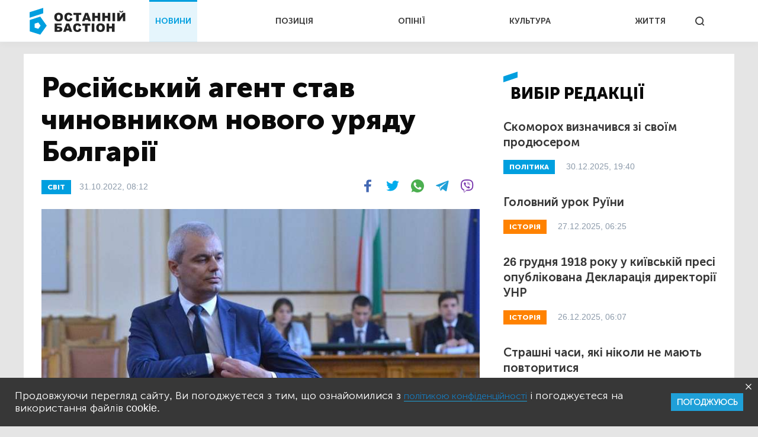

--- FILE ---
content_type: text/html; charset=UTF-8
request_url: https://bastion.tv/rosijskij-agent-stav-chinovnikom-novogo-uryadu-bolgariyi_n49885
body_size: 14259
content:
<!doctype html>
<html class="no-js" lang="uk">
<head>
                <meta charset="utf-8"/>
        <meta http-equiv="x-ua-compatible" content="ie=edge">
        <meta name="viewport" content="width=device-width, initial-scale=1.0">
    
    <meta property="article:published_time" content="2022-10-31 08:12:00">
<meta name="telegram:channel" content="@bastion_tv">
<link rel="amphtml" href="https://bastion.tv/rosijskij-agent-stav-chinovnikom-novogo-uryadu-bolgariyi_n49885/amp">
    
<script type="application/ld+json">
            {
               "@context":"http://schema.org",
               "@type":"NewsArticle",
               "mainEntityOfPage":{
                  "@type":"WebPage",
                  "@id":"https://bastion.tv/rosijskij-agent-stav-chinovnikom-novogo-uryadu-bolgariyi_n49885"
               },
               "headline":"Російський агент став чиновником нового уряду Болгарії",
               "author":{
                  "@type":"Organization",
                  "name":"Останній Бастіон"
               },
               "publisher":{
                  "@type":"Organization",
                  "name":"Останній Бастіон",
                  "email":"info@bastion.tv",
                  "url":"/",
                  "logo":{
                     "@type":"ImageObject",
                     "url":"https://bastion.tv/assets/frontend/img/header/header-logo-light-blue.svg",
                     "width":32,
                     "height":32
                  }
               },
                              "image":{
                  "@type":"ImageObject",
                  "url":"https://bastion.tv/uploads/media_file/2022/10/635d25ebe0590486379265.jpg?w=1200&amp;h=675&amp;il&amp;q=60&amp;output=jpg&amp;fit=cover&amp;a=top",
                  "width":1200,
                  "height":675
               },
                              "datePublished":"2022-10-31 08:12:00",
               "dateModified":"2022-10-31 08:12:00"
            }
</script>

        <link rel="canonical" href="https://bastion.tv/rosijskij-agent-stav-chinovnikom-novogo-uryadu-bolgariyi_n49885"/>

                                                                                                                                                                                                                                                                                                                                                            
    <title>Російський агент став чиновником нового уряду Болгарії | Новини Останній Бастіон</title>

    <meta name="title"
          content="Російський агент став чиновником нового уряду Болгарії | Новини Останній Бастіон"/>
    <meta name="description"
          content="Новим очільником міністерської Комісії у справах болгар за кордоном президент Румен Радєв призначив українофоба Костадіна Костадінова."/>

    <meta property="og:title"
          content="Російський агент став чиновником нового уряду Болгарії"/>
    <meta property="og:description"
          content="Новим очільником міністерської Комісії у справах болгар за кордоном президент Румен Радєв призначив українофоба Костадіна Костадінова."/>


<meta property="og:image"
      content="https://bastion.tv/uploads/media_file/2022/10/635d25ebe0590486379265.jpg"/>
<meta property="og:type" content="website"/>
<meta property="og:url"
      content="https://bastion.tv/rosijskij-agent-stav-chinovnikom-novogo-uryadu-bolgariyi_n49885"/>
<meta name="og:site_name" content="@bastion_tv">


    <script type="1180a4c61ad1e3330023a107-text/javascript">
        window.dataLayer = window.dataLayer || [];

        function gtag() {
            dataLayer.push(arguments);
        }

        gtag('js', new Date());

        gtag('config', 'UA-62657197-1');
    </script>
    <!-- Matomo -->
    <script type="1180a4c61ad1e3330023a107-text/javascript">
        var _paq = window._paq || [];
        /* tracker methods like "setCustomDimension" should be called before "trackPageView" */
                _paq.push(['setCustomVariable', 1, 'category_299', '49885', 'page']);
            _paq.push(['trackPageView']);
        _paq.push(['enableLinkTracking']);
        (function () {
            var u = "https://piwik.luxnet.ua/";
            _paq.push(['setTrackerUrl', u + 'matomo.php']);
            _paq.push(['setSiteId', '52']);
            var d = document, g = d.createElement('script'), s = d.getElementsByTagName('script')[0];
            g.type = 'text/javascript';
            g.async = true;
            g.defer = true;
            g.src = u + 'matomo.js';
            s.parentNode.insertBefore(g, s);
        })();
    </script>
    <!-- End Matomo Code -->

    <!-- FAVICONS BLOCK -->
    <link rel="apple-touch-icon" sizes="180x180" href="/assets/frontend/img/favicon/apple-touch-icon.png">
    <link rel="icon" type="image/png" sizes="32x32" href="/assets/frontend/img/favicon/favicon-32x32.png">
    <link rel="icon" type="image/png" sizes="16x16" href="/assets/frontend/img/favicon/favicon-16x16.png">
    <link rel="manifest" href="/assets/frontend/img/favicon/site.webmanifest">
    <meta name="msapplication-TileColor" content="#da532c">
    <meta name="theme-color" content="#ffffff">

            <link rel="stylesheet" href="/assets/frontend/css/styles.min.css?v=86">
    
    <script type="1180a4c61ad1e3330023a107-text/javascript">
        var lazyLoadScripts = function (func, time) {
            window.addEventListener('load', function () {
                setTimeout(func, time);
            });
        }
    </script>
    <!-- Global site tag (gtag.js) - Google Analytics -->
    <script async src="https://www.googletagmanager.com/gtag/js?id=UA-62657197-1" type="1180a4c61ad1e3330023a107-text/javascript"></script>
    <script type="1180a4c61ad1e3330023a107-text/javascript">
        lazyLoadScripts(function () {
            var parentEl = document.getElementsByTagName('head');
            var sansSerif = document.createElement('link');
            sansSerif.href = "https://fonts.googleapis.com/css?family=Noto+Sans:400,700"
            sansSerif.rel = "stylesheet"
            parentEl[0].appendChild(sansSerif);
        }, 2500);

        const addAdsByGoogle = () => {
            var parentEl = document.getElementsByTagName('head');
            var googleScript = document.createElement('script');
            googleScript.setAttribute('src', 'https://pagead2.googlesyndication.com/pagead/js/adsbygoogle.js');
            googleScript.setAttribute('data-ad-client', 'ca-pub-8498043443734693');
            parentEl[0].appendChild(googleScript);
        };
        const listener = () => {
            if(window.scrollY > 200) {
                addAdsByGoogle();
                window.removeEventListener('scroll', listener);
            }
        }
        window.addEventListener('scroll', listener);
    </script>

    <!-- Instant article -->
    <meta property="fb:pages" content="576215169158520" />

    <script src="/assets/frontend/js/topScript.js?v=86" async="" type="1180a4c61ad1e3330023a107-text/javascript"></script>
</head>
<body class="index default">

    <header>
        <div class="grid-container">
        <div class="grid-x grid-padding-x">
            <div class="large-12 cell elements-wrapper">
                <div class="hamburger-wrapper hide-for-large">
                    <button class="hamburger"></button>
                </div>
                <a href="/" class="header-logo"><img src="/assets/frontend/img/header/header-logo-light-blue.svg" alt=""></a>
                <nav class="header-menu show-for-large">
    <ul class="">
                                <li class="menu-item light-blue active"><a href="/novini_t299">НОВИНИ</a></li>
                                <li class="menu-item red "><a href="/poziciya_t1319">ПОЗИЦІЯ</a></li>
                                <li class="menu-item dark-blue "><a href="/opiniyi_t301">ОПІНІЇ</a></li>
                                <li class="menu-item dark-orange "><a href="/kultura_t41">КУЛЬТУРА</a></li>
                                <li class="menu-item green "><a href="/jittya_t346">ЖИТТЯ</a></li>
            </ul>
</nav>


                <div class="search show-for-large">
                    <button></button>
                </div>
            </div>
        </div>
    </div>
</header>

<!--MOBILE MENU-->

<section id="mobileMenu">
    <div class="grid-container">
        <div class="grid-x grid-padding-x">
            <div class="small-12">
                <div class="menu-header">
                    <button class="close"></button>
                    <a href="/" class="header-logo">
                        <img src="/assets/frontend/img/header/header-logo-light-blue.svg" style="width: 100px; height: 60px" alt="">
                    </a>
                </div>

                <div class="scroll-wrapper">
                    <div class="inner">
                        <div class="mobile-search" id="mobileSearch">
                            <form action="/search" class="header-search-form-mobile">
                                <input type="text" placeholder="Почніть вводити...">
                            </form>
                            <div class="search">
                                <button class=""></button>
                            </div>
                        </div>

                        <div class="search-results-mobile"></div>

                        <ul class="mobile-menu-accordion accordion-menu" data-accordion-menu>
                                                            <li class="mobile-menu-item light-blue">
                                    <a href="/novini_t299"
                                       class="parent-link">НОВИНИ</a>
                                </li>
                                                            <li class="mobile-menu-item red">
                                    <a href="/poziciya_t1319"
                                       class="parent-link">ПОЗИЦІЯ</a>
                                </li>
                                                            <li class="mobile-menu-item dark-blue">
                                    <a href="/opiniyi_t301"
                                       class="parent-link">ОПІНІЇ</a>
                                </li>
                                                            <li class="mobile-menu-item dark-orange">
                                    <a href="/kultura_t41"
                                       class="parent-link">КУЛЬТУРА</a>
                                </li>
                                                            <li class="mobile-menu-item green">
                                    <a href="/jittya_t346"
                                       class="parent-link">ЖИТТЯ</a>
                                </li>
                                                    </ul>
                        <div class="menu-footer">
                            <div class="menu-social">
                                <span class="text-center">Підписуйтесь на наc:</span>
                                <ul class="footer-social">
                                                        <li class="facebook fb"><a href="https://www.facebook.com/www.bastion.tv" target="_blank"></a></li>
                                                        <li class="telegram "><a href="https://t.me/bastion_tv" target="_blank"></a></li>
                                    <li class="youtube "><a href="https://www.youtube.com/channel/UCpWqjxsNL58DuAySPlPxL1w" target="_blank"></a></li>
                                    <li class="twitter "><a href="https://twitter.com/bastion_ua" target="_blank"></a></li>
    </ul>

                            </div>
                            <div class="text-center copyright">(с) 2026 <span>Останній Бастіон</span>
                            </div>
                        </div>
                    </div>
                </div>
            </div>
        </div>
    </div>
</section>
<script type="1180a4c61ad1e3330023a107-text/javascript">
    const logoImg = document.querySelector('.header-logo img');
    logoImg.width = (innerWidth > 1024) ? 162 : 100;
    logoImg.height = (innerWidth > 1024) ? 72 : 28;
</script>

<div class="outer-wrapper">
        <main class="article light-blue">
        <div id="scroll-progres">
            <div id="bar" class="light-blue" style="width: 0%;"></div>
        </div>
        <section class="sticky-container">
            <div class="grid-container">
                <div class="grid-x grid-margin-x white-bg">
                    <div class="medium-12 large-8 cell news-item">
                        <article>
                            <h1 class="title">Російський агент став чиновником нового уряду Болгарії</h1>
                            <div class="info-section">
                                                                                                            <a href="/svit_t305"
                                           class="rubric light-blue">СВІТ</a>
                                                                                                    <div class="publication">
                                    31.10.2022, 08:12
                                </div>
                                <div class="share-block show-for-medium">
                                    <ul class="subscribe-social">
    <li class="fb">
        <a onclick="if (!window.__cfRLUnblockHandlers) return false; socialPlugin.socialShareOpenWindow('http://www.facebook.com/sharer/sharer.php?u=https://bastion.tv/rosijskij-agent-stav-chinovnikom-novogo-uryadu-bolgariyi_n49885');" href="javascript: void(0);" class="fb facebook soc_counter_fb_53943" data-cf-modified-1180a4c61ad1e3330023a107-="">
        </a>
    </li>
    <li class="twitter">
        <a onclick="if (!window.__cfRLUnblockHandlers) return false; socialPlugin.socialShareOpenWindow('http://twitter.com/share?text=Російський агент став чиновником нового уряду Болгарії;url=https://bastion.tv/rosijskij-agent-stav-chinovnikom-novogo-uryadu-bolgariyi_n49885');" href="javascript: void(0);" class="twitter soc_counter_tw_53943" data-cf-modified-1180a4c61ad1e3330023a107-="">
        </a>
    </li>
    <li class="whatsapp show-for-large">
        <a href="https://web.whatsapp.com/send?text=https://bastion.tv/rosijskij-agent-stav-chinovnikom-novogo-uryadu-bolgariyi_n49885" target="_blank">
        </a>
    </li>
    <li class="whatsapp show-for-small-only">
        <a class="phoneWALink" href=""></a>
    </li>
    <li class="telegram" >
        <a class="telegramLink" href="" target="_blank"></a>
    </li>
    <li class="viber">
        <a class="viberLink" href="" data-text="Російський агент став чиновником нового уряду Болгарії" data-href="https://bastion.tv/rosijskij-agent-stav-chinovnikom-novogo-uryadu-bolgariyi_n49885" ></a>
    </li>
</ul>
                                </div>
                            </div>
                                                                                                <img src="/uploads/media_file/2022/10/635d25ebe0590486379265.jpg?w=770&amp;h=433&amp;il&amp;q=60&amp;output=jpg&amp;fit=cover&amp;a=top" class="main-photo"
                                         alt="Російський агент став чиновником нового уряду Болгарії">
                                                                                                                <div class="image-title">Фото:
                                                                                            <a href="https://www.capital.bg/"
                                                   target="_blank">Капиталъ</a>
                                                                                    </div>
                                                                                                                            <p class="annotation">
                                Новим очільником міністерської Комісії у справах болгар за кордоном президент Румен Радєв призначив українофоба Костадіна Костадінова.
                            </p>
                            <p>Він відомий своєю відвертою публічної проросійською позицією <a href="https://infonavigator.com.ua/novosti/v-bolgarii-na-post-glavy-komissii-po-delam-bolgar-za-granicej-byl-naznachen-agent-rossii/">повідомило</a> з Софії видання &quot;Інформаційний навігатор&quot;, передає медіаагенція &quot;Останній Бастіон&quot;.</p>

<p>Зазначається, що давній приятель Дмітрія Рогозіна пан&nbsp;Костадінов (або &quot;Костя Копєйкін&quot; &ndash; <u><em>прим. ред.</em></u>) &ndash; політик від правопопулістської партії &quot;Възраждане&quot;, який неодноразово відвідував різні шабаші, організовані Кремлем.</p>

<div class="read-also"><div class="image-block" style="background-image: url(/uploads/media_file/2022/10/634ad8214ed2f430716700.jpg?w=245&amp;h=138&amp;il&amp;q=60&amp;output=jpg&amp;fit=cover&amp;a=top)">
        <a href="/svit_t305"
       class="rubric light-blue">СВІТ</a>
</div>
<div class="text-block light-blue">
    <a href="/u-bolgariyi-zyavlyayetsya-malenkij-putin-politolog-olesya-yahno_n49650">
        <div style="font-weight: bold">Читайте також:</div>
    </a>
    <div class="title">
        <a href="/u-bolgariyi-zyavlyayetsya-malenkij-putin-politolog-olesya-yahno_n49650">У Болгарії з&#039;являється «маленький Путін», – політолог Олеся Яхно</a>
    </div>
</div>
</div>

<p>&laquo;<em>Болгарський &quot;Костя Копєйкін&quot; роками лобіює інтереси країни-агресорки, проте за свою роботу на РФ він отримує сміховинні гонорари. Саме Костадінов поширював у медіапросторі Болгарії найтоксичніші фейки про Україну.&nbsp;Наприклад, розповсюджувачем брехню про те, що бессарабські болгари України страждають від якихось утисків з боку української влади та сподіваються, що тільки Владімір Путін зможе їх урятувати.&nbsp;Також Костадін Костадінов є затятим противником постач зброї та військової техніки в Україну</em>&raquo;, &ndash; наголошують наші колеги з видання&nbsp;&quot;Інформаційний навігатор&quot;.</p>

<p>Доволі прикметно, що новоявлений&nbsp;очільник міністерської Комісії у справах болгар за кордоном&nbsp;обґрунтовує власну набуту українофобію типовими та бездоказовими пропагандистськими тезами про вигадані &quot;звірства укронацистів над нацменшинами&quot;.</p>

<p>Окремо &quot;Останній Бастіон&quot; нагадує читачам, що <a href="https://bastion.tv/prorosijski-sili-u-bolgariyi-vlashtuvali-zbigovisko-bilya-posolstva-ukrayini_n36020">новим джерелом проблем для України поступово стають проросійські агенти впливу у Болгарії</a>.</p>
                            
                            <div class="after-article"></div>
                            <div class="bottom-block">
                                <ul class="subscribe-social">
    <li class="fb">
        <a onclick="if (!window.__cfRLUnblockHandlers) return false; socialPlugin.socialShareOpenWindow('http://www.facebook.com/sharer/sharer.php?u=https://bastion.tv/rosijskij-agent-stav-chinovnikom-novogo-uryadu-bolgariyi_n49885');" href="javascript: void(0);" class="fb facebook soc_counter_fb_53943" data-cf-modified-1180a4c61ad1e3330023a107-="">
        </a>
    </li>
    <li class="twitter">
        <a onclick="if (!window.__cfRLUnblockHandlers) return false; socialPlugin.socialShareOpenWindow('http://twitter.com/share?text=Російський агент став чиновником нового уряду Болгарії;url=https://bastion.tv/rosijskij-agent-stav-chinovnikom-novogo-uryadu-bolgariyi_n49885');" href="javascript: void(0);" class="twitter soc_counter_tw_53943" data-cf-modified-1180a4c61ad1e3330023a107-="">
        </a>
    </li>
    <li class="whatsapp show-for-large">
        <a href="https://web.whatsapp.com/send?text=https://bastion.tv/rosijskij-agent-stav-chinovnikom-novogo-uryadu-bolgariyi_n49885" target="_blank">
        </a>
    </li>
    <li class="whatsapp show-for-small-only">
        <a class="phoneWALink" href=""></a>
    </li>
    <li class="telegram" >
        <a class="telegramLink" href="" target="_blank"></a>
    </li>
    <li class="viber">
        <a class="viberLink" href="" data-text="Російський агент став чиновником нового уряду Болгарії" data-href="https://bastion.tv/rosijskij-agent-stav-chinovnikom-novogo-uryadu-bolgariyi_n49885" ></a>
    </li>
</ul>
                                                                                                            <div class="category">
                                                                                            <a class="category" href="/realpolitik_t3183">
                                                    Realpolitik</a>
                                                                                            <a class="category" href="/politika_t337">
                                                    Політика</a>
                                                                                            <a class="category" href="/evropa_t31">
                                                    Европа</a>
                                                                                            <a class="category" href="/yevropa_t1284">
                                                    Європа</a>
                                                                                            <a class="category" href="/balkani_t451">
                                                    Балкани</a>
                                                                                            <a class="category" href="/yevrosoyuz_t124">
                                                    Євросоюз</a>
                                                                                            <a class="category" href="/nato_t83">
                                                    НАТО</a>
                                                                                            <a class="category" href="/vlada_t365">
                                                    Влада</a>
                                                                                            <a class="category" href="/uryad_t368">
                                                    Уряд</a>
                                                                                            <a class="category" href="/ministerstvo_t48">
                                                    Міністерство</a>
                                                                                            <a class="category" href="/chinovniki_t536">
                                                    Чиновники</a>
                                                                                            <a class="category" href="/bolgariya_t277">
                                                    Болгарія</a>
                                                                                            <a class="category" href="/chorne-more_t177">
                                                    Чорне море</a>
                                                                                            <a class="category" href="/mizhmorya_t157">
                                                    Міжмор&#039;я</a>
                                                                                            <a class="category" href="/monitoring_t1613">
                                                    Моніторинг</a>
                                                                                            <a class="category" href="/shpiguni_t489">
                                                    Шпигуни</a>
                                                                                            <a class="category" href="/rf_t72">
                                                    РФ</a>
                                                                                            <a class="category" href="/geopolitika_t153">
                                                    Геополітика</a>
                                                                                            <a class="category" href="/rosiya_t196">
                                                    Росія</a>
                                                                                            <a class="category" href="/moskoviya_t3116">
                                                    Московія</a>
                                                                                            <a class="category" href="/diplomatiya_t614">
                                                    Дипломатія</a>
                                                                                            <a class="category" href="/diaspora_t267">
                                                    Діаспора</a>
                                                                                            <a class="category" href="/ukrayina_t49">
                                                    Україна</a>
                                                                                            <a class="category" href="/ukrayinofobiya_t561">
                                                    Українофобія</a>
                                                                                            <a class="category" href="/bezpeka_t525">
                                                    Безпека</a>
                                                                                            <a class="category" href="/populisti_t620">
                                                    Популісти</a>
                                                                                            <a class="category" href="/rosijska-propaganda_t126">
                                                    Російська пропаганда</a>
                                                                                            <a class="category" href="/propaganda_t524">
                                                    Пропаганда</a>
                                                                                    </div>
                                                                                                </div>
                        </article>
                    </div>
                    <div class="medium-6 large-4 cell selected-news-r-column show-for-large">
                        <div class="sticky__inner">
                                <div class="section-title light-blue">вибір редакції</div>
    <div class="selected-news-list">
                                <div class="selected-news-item light-blue">
                <div class="title"><a
                            href="/skomoroh-viznachivsya-zi-svoyim-prodyuserom_n77121">Скоморох визначився зі своїм продюсером</a>
                </div>
                <a href="/politika_t337"
   class="rubric light-blue">
    ПОЛІТИКА</a>
                <div class="publication-time">30.12.2025, 19:40</div>
            </div>
                                <div class="selected-news-item dark-orange">
                <div class="title"><a
                            href="/golovnij-urok-ruyini_n67489">Головний урок Руїни</a>
                </div>
                <a href="/istoriya_t6"
   class="rubric dark-orange">
    ІСТОРІЯ</a>
                <div class="publication-time">27.12.2025, 06:25</div>
            </div>
                                <div class="selected-news-item dark-orange">
                <div class="title"><a
                            href="/26-grudnya-1918-roku-u-kiyivskij-presi-opublikovana-deklaraciya-direktoriyi-unr_n44557">26 грудня 1918 року у київській пресі опублікована Декларація директорії УНР</a>
                </div>
                <a href="/istoriya_t6"
   class="rubric dark-orange">
    ІСТОРІЯ</a>
                <div class="publication-time">26.12.2025, 06:07</div>
            </div>
                                <div class="selected-news-item light-blue">
                <div class="title"><a
                            href="/strashni-chasi-yaki-nikoli-ne-mayut-povtoritisya_n43834">Страшні часи, які ніколи не мають повторитися</a>
                </div>
                <a href="/viina_t204"
   class="rubric light-blue">
    ВІЙНА</a>
                <div class="publication-time">22.11.2025, 06:00</div>
            </div>
                                <div class="selected-news-item dark-orange">
                <div class="title"><a
                            href="/chervona-dekomunizaciya-povchalni-uroki-krivavoyi-oseni-1917-go_n66445">Червона «декомунізація»: повчальні уроки кривавої осені 1917-го</a>
                </div>
                <a href="/istoriya_t6"
   class="rubric dark-orange">
    ІСТОРІЯ</a>
                <div class="publication-time">11.11.2025, 07:16</div>
            </div>
            </div>

                            <div class="subscribe-block subscribed">
                                <div class="left-side light-blue is_subscribe">
                                    <div class="title">Найсвіжіші новини</div>
<div class="description">
    Підписуйтесь на розсилку новин, щоб не пропускати найважливіше
</div>
<form action="">
    <input id="email" type="email" placeholder="Введіть Ваш e-mail">
    <input type="text" id="subfix"
           name="b_6600990faf741c3b80d3e7a67_b4c324c815"
           tabindex="-1" value="" style="position: absolute; left: -5000px;" aria-hidden="true">
    <button id="subscribe" type="button" onclick="if (!window.__cfRLUnblockHandlers) return false; subscribeFunc(this)" data-cf-modified-1180a4c61ad1e3330023a107-="">ПІДПИСАТИСЬ</button>
</form>
                                </div>
                                <div class="right-side">
                                    <ul class="subscribe-social">
                                                        <li class="facebook fb"><a href="https://www.facebook.com/www.bastion.tv" target="_blank"></a></li>
                                                        <li class="telegram "><a href="https://t.me/bastion_tv" target="_blank"></a></li>
                                    <li class="youtube "><a href="https://www.youtube.com/channel/UCpWqjxsNL58DuAySPlPxL1w" target="_blank"></a></li>
                                    <li class="twitter "><a href="https://twitter.com/bastion_ua" target="_blank"></a></li>
    </ul>

                                </div>
                            </div>
                        </div>
                    </div>
                </div>
            </div>
        </section>
                    <section>
                    <div class="grid-container hide is_subscribe">
                <div class="grid-x grid-padding-x subscribe-block-news" style="background-color: #009FDF;">
            <div class="large-4 cell large-offset-2 left-side">
                Будьте в курсі останніх новин
            </div>
            <div class="large-4 cell right-side">
                <div>
                    Підписуйтесь на розсилку новин, щоб не пропускати найважливіше
                </div>
                <form action="">
                    <input id="email" type="email" placeholder="Введіть Ваш e-mail">
                    <input type="text" id="subfix"
                           name="b_6600990faf741c3b80d3e7a67_b4c324c815"
                           tabindex="-1" value="" style="position: absolute; left: -5000px;" aria-hidden="true">
                    <button id="subscribe" type="button" onclick="if (!window.__cfRLUnblockHandlers) return false; subscribeFunc(this)" data-cf-modified-1180a4c61ad1e3330023a107-="">ПІДПИСАТИСЬ</button>
                </form>
            </div>
            <div class="large-6 cell large-offset-4 subscribed">
                Дякуємо, ви успішно
                підписались на розсилку новин
            </div>
        </div>
    </div>
</section>
                <section class="cards-section">
            <div class="grid-container">
                <div class="grid-x grid-padding-x">
                                            <div class="small-12 cell">
                            <div class="section-title light-blue">Читайте також:
                            </div>
                        </div>
                                <div class="medium-6 large-4 cell mb20">
    <div class="news-card big-title-type ">
             
<div class="lazyload image-block"
     data-sizes="auto"
     data-bgset="/uploads/media_file/2025/11/6928296f4720f216721590.jpg?w=958&amp;h=539&amp;il&amp;q=60&amp;output=jpg&amp;fit=cover&amp;a=top&amp;v=86"
     style="">
            <button></button>
    </div>
            <a href="/opiniyi_t301"
               class="rubric dark-blue">Опінії</a>
        <div class="text-block dark-blue">
            <div class="title">
                <a href="/koli-zhorstkist-vmikayetsya-vibirkovo_n76284">Коли «жорсткість» вмикається вибірково</a>
            </div>
            <div class="description">
                Крах «жорсткої позиції»: чому Різник уникає відповідей і що приховує його справа
            </div>
            <div class="publication-time">27.11.2025, 12:21</div>
        </div>
    </div>
</div>

        <div class="medium-6 large-4 cell mb20">
    <div class="news-card big-title-type ">
             
<div class="lazyload image-block"
     data-sizes="auto"
     data-bgset="/uploads/media_file/2025/11/690b9189bf018574367818.png?w=958&amp;h=539&amp;il&amp;q=60&amp;output=jpg&amp;fit=cover&amp;a=top&amp;v=86"
     style="">
            <button></button>
    </div>
            <a href="/politika_t337"
               class="rubric light-blue">Політика</a>
        <div class="text-block light-blue">
            <div class="title">
                <a href="/yuzhanina-rozkritikuvala-zimovu-pidtrimku-zelenskogo_n75703">Южаніна розкритикувала «Зимову підтримку» Зеленського</a>
            </div>
            <div class="description">
                У 2026 році Збройні сили України будуть недофінансовані майже на 1 трлн грн, а ми, натомість, говоримо про «роздати всім».
            </div>
            <div class="publication-time">05.11.2025, 19:59</div>
        </div>
    </div>
</div>

        <div class="medium-6 large-4 cell mb20">
    <div class="news-card big-title-type ">
             
<div class="lazyload image-block"
     data-sizes="auto"
     data-bgset="/uploads/media_file/2025/11/69068d5ca0e1f289301966.png?w=958&amp;h=539&amp;il&amp;q=60&amp;output=jpg&amp;fit=cover&amp;a=top&amp;v=86"
     style="">
            <button></button>
    </div>
            <a href="/opiniyi_t301"
               class="rubric dark-blue">Опінії</a>
        <div class="text-block dark-blue">
            <div class="title">
                <a href="/uz-3000-proyekt-yakij-stav-testom-na-ekonomichnu-adekvatnist-vladi_n75602">«УЗ-3000»: проєкт, який став тестом на економічну адекватність влади</a>
            </div>
            <div class="description">
                «Грошей нема, але ви тримайтесь» — тепер у форматі «УЗ-3000».
            </div>
            <div class="publication-time">02.11.2025, 07:37</div>
        </div>
    </div>
</div>

        <div class="medium-6 large-4 cell mb20">
    <div class="news-card big-title-type ">
             
<div class="lazyload image-block"
     data-sizes="auto"
     data-bgset="/uploads/media_file/2025/10/68ec2931f23ec828379783.png?w=958&amp;h=539&amp;il&amp;q=60&amp;output=jpg&amp;fit=cover&amp;a=top&amp;v=86"
     style="">
            <button></button>
    </div>
            <a href="/viina_t204"
               class="rubric light-blue">Війна</a>
        <div class="text-block light-blue">
            <div class="title">
                <a href="/tramp-prigroziv-putinu-postavkami-tomahawk-ukrayini-yaksho-vijna-ne-bude-zavershena_n75018">Трамп пригрозив путіну поставками «Tomahawk» Україні, якщо війна не буде завершена</a>
            </div>
            <div class="description">
                Раніше віцепрезидент США Джей Ді Венс підтвердив, що у Вашингтоні обговорюють можливість постачання ракет Tomahawk.
            </div>
            <div class="publication-time">13.10.2025, 09:15</div>
        </div>
    </div>
</div>

        <div class="medium-6 large-4 cell mb20">
    <div class="news-card big-title-type ">
             
<div class="lazyload image-block"
     data-sizes="auto"
     data-bgset="/uploads/media_file/2025/09/68d2d9c22c6ff382711339.png?w=958&amp;h=539&amp;il&amp;q=60&amp;output=jpg&amp;fit=cover&amp;a=top&amp;v=86"
     style="">
            <button></button>
    </div>
            <a href="/viina_t204"
               class="rubric light-blue">Війна</a>
        <div class="text-block light-blue">
            <div class="title">
                <a href="/rubio-rosijski-litaki-ne-zbivatimut-yaksho-ti-znovu-porushat-povitryanij-prostir-nato_n74474">Рубіо: російські літаки не збиватимуть, якщо ті знову порушать повітряний простір НАТО</a>
            </div>
            <div class="description">
                Марко Рубіо вважає, що російські літаки не збиватимуть у разі порушення повітряного простору НАТО, хіба якщо ті атакуватимуть.
            </div>
            <div class="publication-time">23.09.2025, 20:30</div>
        </div>
    </div>
</div>

        <div class="medium-6 large-4 cell mb20">
    <div class="news-card big-title-type ">
             
<div class="lazyload image-block"
     data-sizes="auto"
     data-bgset="/uploads/media_file/2025/09/68b61548d8c33479187788.webp?w=958&amp;h=539&amp;il&amp;q=60&amp;output=jpg&amp;fit=cover&amp;a=top&amp;v=86"
     style="">
            <button></button>
    </div>
            <a href="/opiniyi_t301"
               class="rubric dark-blue">Опінії</a>
        <div class="text-block dark-blue">
            <div class="title">
                <a href="/pakunok-shkolyara-u-diyi-ce-bukvalno-cifrova-grechka_n73858">«Пакунок школяра у Дії» – це буквально «цифрова гречка»</a>
            </div>
            <div class="description">
                Я не розумію, якого лисого Федоров із Зеленським розкидаються нашими спільними грошима?
            </div>
            <div class="publication-time">02.09.2025, 08:05</div>
        </div>
    </div>
</div>


                                    </div>
            </div>
        </section>
    </main>
</div>
<section id="searchWrapper">
    <div class="scroll-wrapper">
        <div class="inner" id="searchResults">
            <div class="grid-container">
                <div class="grid-x">
                    <div class="small-12 cell position-relative">
                        <form action="/search" class="header-search-form">
                            <input type="text" placeholder="Почніть вводити...">
                        </form>
                        <div class="search-results"></div>
                    </div>
                </div>
            </div>
        </div>
    </div>
</section>
<div class="grid-container subscribe-new-container">
    <div class="grid-x">

        <div class="medium-8 medium-offset-4 large-4 large-offset-8 cell subscribe-block hide" id="new-block">
            <div class="close">
                <img src="/assets/frontend/img/close.svg" alt="">
            </div>
            <div class="subtitle">Підписуйтесь на розсилку новин, щоб не пропускати найважливіше</div>
            <form>
                <input id="email" type="email" placeholder="Введіть Ваш e-mail">
                <input type="text" id="subfix"
                       name="b_6600990faf741c3b80d3e7a67_b4c324c815as43456df"
                       tabindex="-1" value="" style="position: absolute; left: -5000px;" aria-hidden="true">
                <button id="new-subscribe" type="button" onclick="if (!window.__cfRLUnblockHandlers) return false; subscribeFunc(this)" data-cf-modified-1180a4c61ad1e3330023a107-="">Підписатись</button>
            </form>
            <div class="subscribed">
                <div class="title">
                    Ви успішно
                підписались на розсилку новин
                </div>
            </div>
        </div>
    </div>
</div><footer>
        <div class="grid-container">
        <div class="grid-x grid-margin-x">
            <div class="small-12 cell top-section ">
                <ul class="footer-accordion accordion-menu">
                                            <li class="footer-menu-item main-item-0 light-blue">
                                                            <span class="parent-link item_0 down-arrow">НОВИНИ</span>
                            
                                                            <ul class="child-links-menu child_item nested">
                                                                            <li><a href="/novini_t299">Усі новини</a></li>
                                                                            <li><a href="/politika_t337">Політика</a></li>
                                                                            <li><a href="/ekonomika_t101">Економіка</a></li>
                                                                            <li><a href="/kriminal_t10">Кримінал</a></li>
                                                                            <li><a href="/viina_t204">Війна</a></li>
                                                                            <li><a href="/sport_t77">Спорт</a></li>
                                                                            <li><a href="/poltava_t23">Полтава</a></li>
                                                                            <li><a href="/svit_t305">Світ</a></li>
                                                                    </ul>
                                                    </li>
                                            <li class="footer-menu-item main-item-1 red">
                                                            <a href="/poziciya_t1319"
                                   class="parent-link">ПОЗИЦІЯ</a>
                            
                                                    </li>
                                            <li class="footer-menu-item main-item-2 dark-blue">
                                                            <span class="parent-link item_2 down-arrow">ОПІНІЇ</span>
                            
                                                            <ul class="child-links-menu child_item nested">
                                                                            <li><a href="/golovred-dmitro-savchenko_t1498">Головред</a></li>
                                                                            <li><a href="/gennadii-sikalov_t328">Геннадій Сікалов</a></li>
                                                                            <li><a href="/vadim-demidenko_t327">Вадим Демиденко</a></li>
                                                                            <li><a href="/volodimir-boiko_t340">Володимир Бойко</a></li>
                                                                            <li><a href="/igor-lyadskij_t2871">Ігор Лядський</a></li>
                                                                            <li><a href="/rostislav-martinyuk_t823">Ростислав Мартинюк</a></li>
                                                                    </ul>
                                                    </li>
                                            <li class="footer-menu-item main-item-3 dark-orange">
                                                            <span class="parent-link item_3 down-arrow">КУЛЬТУРА</span>
                            
                                                            <ul class="child-links-menu child_item nested">
                                                                            <li><a href="/kultura_t41">Усі статті</a></li>
                                                                            <li><a href="/istoriya_t6">Історія</a></li>
                                                                            <li><a href="/knigi_t310">Книги</a></li>
                                                                            <li><a href="/mistectvo_t239">Мистецтво</a></li>
                                                                            <li><a href="/nekrolog_t244">Некролог</a></li>
                                                                    </ul>
                                                    </li>
                                            <li class="footer-menu-item main-item-4 green">
                                                            <a href="/jittya_t346"
                                   class="parent-link">ЖИТТЯ</a>
                            
                                                    </li>
                                    </ul>
            </div>
            <div class="small-12 cell center-section">
                <a href="" class="footer-logo"><img src="/assets/frontend/img/header/header-logo-light-blue.svg" alt=""></a>
                <ul class="footer-social">
                                                        <li class="facebook fb"><a href="https://www.facebook.com/www.bastion.tv" target="_blank"></a></li>
                                                        <li class="telegram "><a href="https://t.me/bastion_tv" target="_blank"></a></li>
                                    <li class="youtube "><a href="https://www.youtube.com/channel/UCpWqjxsNL58DuAySPlPxL1w" target="_blank"></a></li>
                                    <li class="twitter "><a href="https://twitter.com/bastion_ua" target="_blank"></a></li>
    </ul>

            </div>
            <div class="small-12 cell bottom-section">
                <nav>
                    <ul>
                                                <li><a href="/about-us">Про нас</a></li>
                                                <li><a href="/policy">Політика конфіденційності</a></li>
                                                <li><a href="/rules">Правила користування</a></li>
                                                <li><a href="/advertising">Реклама</a></li>
                                            </ul>
                </nav>
                <div class="text-center show-for-small-only copyright">(с) 2026
                    <span>Останній Бастіон</span></div>
            </div>
        </div>
    </div>
</footer>
<script type="1180a4c61ad1e3330023a107-text/javascript">
    const addAccordionScript = () => {
        document.querySelector('.item_0').addEventListener('click', function (){
            this.classList.toggle('top-arrow');
            document.querySelector('.main-item-0').classList.toggle('news-child');
        });

        document.querySelector('.item_2').addEventListener('click', function (){
            this.classList.toggle('top-arrow');
            document.querySelector('.main-item-2').classList.toggle('opinii-child');
        });

        document.querySelector('.item_3').addEventListener('click', function (){
            this.classList.toggle('top-arrow');
            document.querySelector('.main-item-3').classList.toggle('culture-child');
        });
    };
    const footerListener = () => {
        if(window.scrollY > 200) {
            addAccordionScript();
            window.removeEventListener('scroll', footerListener);
        }
    }
    window.addEventListener('scroll', footerListener);
</script>
<script type="1180a4c61ad1e3330023a107-text/javascript">
    const footerLogo = document.querySelector('.footer-logo img');
    footerLogo.width = (innerWidth > 700) ? 162 : 105;
    footerLogo.height = (innerWidth > 700) ? 46 : 30;
</script>

    <div class="cookie-wrap hide">
        <div class="grid-container fluid">
            <div class="grid-x">
                <div>
                    <p>Продовжуючи перегляд сайту, Ви погоджуєтеся з тим, що ознайомилися з
                        <a href="/policy">політикою конфіденційності</a> і погоджуєтеся на використання файлів cookie.
                    </p>
                    <button class="btn-cookie"
                            id="accept-cookie-btn">Погоджуюсь</button>
                </div>
                <div class="close-popup">
                    <img src="/assets/frontend/img/close-cookie-popup.svg"
                         style="width: 11px;height: 10px" alt="">
                </div>
            </div>
        </div>
    </div>

        <script data-cfasync="false" src="/assets/frontend/js/tagDescription.js?v=86"></script>
    <script data-cfasync="false" src="/assets/frontend/js/app.js?v=86"></script>
    <script type="1180a4c61ad1e3330023a107-text/javascript">
        if (screen.width < 1024){
            const addSlickScript = () => {
                var parentEl = document.getElementsByTagName('body');
                var foundationScript = document.createElement('script');
                foundationScript.src = "/assets/frontend/js/slick.js?v=86";
                parentEl[0].appendChild(foundationScript);
            };

            const slickListener = () => {
                if(window.scrollY > 150) {
                    addSlickScript();
                    window.removeEventListener('scroll', slickListener);
                }
            }
            window.addEventListener('scroll', slickListener);
        }
    </script>
    <script type="1180a4c61ad1e3330023a107-text/javascript">
        const addSimpleParallaxScript = () => {
            var parentEl = document.getElementsByTagName('head');
            var foundationScript = document.createElement('script');
            foundationScript.src = "/assets/frontend/js/simpleParallax.js?v=86";
            parentEl[0].appendChild(foundationScript);
        };

        if(screen.width > 640) {
            addSimpleParallaxScript();
        } else if(screen.width < 640) {
            const paralaxListener = () => {
                if(window.scrollY > 200) {
                    addSimpleParallaxScript();
                    window.removeEventListener('scroll', paralaxListener);
                }
            }
            window.addEventListener('scroll', paralaxListener);
        }
    </script>
    <script type="1180a4c61ad1e3330023a107-text/javascript">
        const searchRequestScript = () => {
            (function () {
                $(document).ready(function () {
    var text = 'text';
    var url = 'href';

    $('.viberLink').each(function () {
        text = $(this).data('text');
        url = $(this).data('href');
        $(this).attr('href', "viber://forward?text=" + encodeURIComponent(url + " " + text));
    })
    var templateID = '8ed88fab89830f';
    var telegramUrl = '';
    if(templateID != '' ){
        telegramUrl = 'https://t.me/iv?url=' + url + '&rhash=' + '8ed88fab89830f';
    } else {
        telegramUrl = url + '&text=' + text;
    }
    $('.telegramLink').each(function () {
        $(this).attr('href', "https://t.me/share/url?url=" + encodeURIComponent(telegramUrl));
    })

    $('.phoneWALink').each(function () {
        $(this).attr('href', "whatsapp://send?text=" + encodeURIComponent(text + " " + url));
    })

})
                function subscribeFunc(e) {
    var email = $(e).siblings('input#email').val();
    var subfix = $(e).siblings('input#subfix').val()
    if (subfix === '') {
        $.ajax({
            method: "POST",
            url: '\/subscribe\u002Dform',
            data: {email: email}
        }).done(function (data) {
            if (data.success === true) {
                //set cookies
                document.cookie = "cookie_subscribed_bastion=" + 1 + "; expires=Fri, 31 Dec 9999 23:59:59 GMT; path=/;";
                $('.is_subscribe').each(function () {
                    if (!$(this).hasClass('hide')) {
                        $(this).addClass('hide');
                    }
                });
                $('.subscribe-block').removeClass('subscribe').addClass('subscribed');
                var cookiesWrap = $('div.cookie-wrap');
                var newBlock = $('#new-block');
                if (!cookiesWrap.hasClass('hide')) {
                    var height = +cookiesWrap.height() + 1;
                    newBlock.css({
                        bottom: height + 'px'
                    })
                }
                newBlock.removeClass('hide').addClass('is-subscribed');
            }
        });
    }
}
                new search.search({
                    searchInput: $('.header-search-form input'),
                    searchUrl: '/search',
                    resultWrapper: $('#searchResults .search-results')
                });

                new search.search({
                    searchInput: $('.header-search-form-mobile input'),
                    searchUrl: '/search',
                    resultWrapper: $('.search-results-mobile')
                });

                $('form.header-search-form, form.header-search-form-mobile').on('submit', function () {
                    return false;
                });
            })();
        };

        const addSearchScript = () => {
            var parentEl = document.getElementsByTagName('body');
            var searchScript = document.createElement('script');
            searchScript.src = "/assets/frontend/js/search.js?v=86";
            searchScript.setAttribute('data-cfasync', 'false');
            parentEl[0].appendChild(searchScript);
        }

        if(screen.width > 640) {
            addSearchScript();
            lazyLoadScripts(function (){
                searchRequestScript();
            }, 500);
        } else if(screen.width < 640) {
            const menuIcon = document.querySelector('.hamburger-wrapper');
            menuIcon.addEventListener('click', event => (async function(){
                addSearchScript();
                await lazyLoadScripts(function (){
                    searchRequestScript();
                }, 500);
            })());
        }
    </script>

    <script type="1180a4c61ad1e3330023a107-text/javascript">
        const addFotoramaScript = () => {
            var parentEl = document.getElementsByTagName('body');
            var fotoramaJs = document.createElement('script');
            fotoramaJs.src = "/assets/frontend/libs/fotorama/fotorama.js?v=86";
            fotoramaJs.setAttribute('data-cfasync', 'false');
            parentEl[0].appendChild(fotoramaJs);
        }

        const addFotoramaStyle = () => {
            var parentEl = document.getElementsByTagName('head');
            var fotoramaCss = document.createElement('link');
            fotoramaCss.href = "/assets/frontend/libs/fotorama/fotorama.css?v=86";
            fotoramaCss.rel = 'stylesheet';
            parentEl[0].appendChild(fotoramaCss);
        }

        let newsText = `&lt;p&gt;Він відомий своєю відвертою публічної проросійською позицією &lt;a href=&quot;https://infonavigator.com.ua/novosti/v-bolgarii-na-post-glavy-komissii-po-delam-bolgar-za-granicej-byl-naznachen-agent-rossii/&quot;&gt;повідомило&lt;/a&gt; з Софії видання &amp;quot;Інформаційний навігатор&amp;quot;, передає медіаагенція &amp;quot;Останній Бастіон&amp;quot;.&lt;/p&gt;

&lt;p&gt;Зазначається, що давній приятель Дмітрія Рогозіна пан&amp;nbsp;Костадінов (або &amp;quot;Костя Копєйкін&amp;quot; &amp;ndash; &lt;u&gt;&lt;em&gt;прим. ред.&lt;/em&gt;&lt;/u&gt;) &amp;ndash; політик від правопопулістської партії &amp;quot;Възраждане&amp;quot;, який неодноразово відвідував різні шабаші, організовані Кремлем.&lt;/p&gt;

&lt;div class=&quot;read-also&quot;&gt;##READALSO_49650##&lt;/div&gt;

&lt;p&gt;&amp;laquo;&lt;em&gt;Болгарський &amp;quot;Костя Копєйкін&amp;quot; роками лобіює інтереси країни-агресорки, проте за свою роботу на РФ він отримує сміховинні гонорари. Саме Костадінов поширював у медіапросторі Болгарії найтоксичніші фейки про Україну.&amp;nbsp;Наприклад, розповсюджувачем брехню про те, що бессарабські болгари України страждають від якихось утисків з боку української влади та сподіваються, що тільки Владімір Путін зможе їх урятувати.&amp;nbsp;Також Костадін Костадінов є затятим противником постач зброї та військової техніки в Україну&lt;/em&gt;&amp;raquo;, &amp;ndash; наголошують наші колеги з видання&amp;nbsp;&amp;quot;Інформаційний навігатор&amp;quot;.&lt;/p&gt;

&lt;p&gt;Доволі прикметно, що новоявлений&amp;nbsp;очільник міністерської Комісії у справах болгар за кордоном&amp;nbsp;обґрунтовує власну набуту українофобію типовими та бездоказовими пропагандистськими тезами про вигадані &amp;quot;звірства укронацистів над нацменшинами&amp;quot;.&lt;/p&gt;

&lt;p&gt;Окремо &amp;quot;Останній Бастіон&amp;quot; нагадує читачам, що &lt;a href=&quot;https://bastion.tv/prorosijski-sili-u-bolgariyi-vlashtuvali-zbigovisko-bilya-posolstva-ukrayini_n36020&quot;&gt;новим джерелом проблем для України поступово стають проросійські агенти впливу у Болгарії&lt;/a&gt;.&lt;/p&gt;`;
        let pos = newsText.search("fotorama");
        if(pos !== -1){
            addFotoramaStyle()
            lazyLoadScripts(addFotoramaScript, 200);
        }
    </script>
    <script type="1180a4c61ad1e3330023a107-text/javascript">
        var update = {};
update.Social = function () {

    // to prevent double ajx execution on news page
    var prevShareUrl = null;
    var data = {};

    socialCountFormat = function (c) {
        if (c > 999) {
            c = (c / 1000).toFixed(1);
            if (c.toString().indexOf('.0') > 0) {
                c = parseInt(c);
            }
            c = c + 'k';
        }
        return c;
    };

    return {
        init: function (params) {
            if (params == null || params.url == null) {
                return;
            }
            if (prevShareUrl != null && prevShareUrl == params.url) {
                return;
            }
            prevShareUrl = params.url;
            data = {
                current_sum: params.current_sum,
                fb: null,
                tw: null,
                vk: null,
                gp: null,
                news_id: params.news_id
            };
            if (params.vk != null) {
                VK.indexes[VK.index] = params.vk;
                var url = 'http://vk.com/share.php?act=count&url=' + encodeURIComponent(params.url) + '&index=' + VK.index + '&callback=?';
                VK.index = VK.index + 1;
                jQuery.getJSON(url);
            }
            if (params.fb != null) {
                var url = 'https://graph.facebook.com/fql?q=' + encodeURIComponent('SELECT total_count FROM link_stat WHERE url="' + params.url + '"') + '&callback=?';
                jQuery.getJSON(url, function (data) {
                    var count = data.data[0].total_count;
                    jQuery(params.fb).text(socialCountFormat(count));
                    if (count > 0) {
                        jQuery(params.fb).show();
                    }
                    var data = socialPlugin.getData();
                    data.fb = count;
                    socialPlugin.setData(data);
                    socialPlugin.check();
                }, 'jsonp');
            }
            if (params.tw != null) {
                var url = 'http://urls.api.twitter.com/1/urls/count.json?url=' + encodeURIComponent(params.url) + '&callback=?';
                jQuery.getJSON(url, function (data) {
                    var count = data.count;
                    jQuery(params.tw).text(socialCountFormat(count));
                    if (count > 0) {
                        jQuery(params.tw).show();
                    }
                    var data = socialPlugin.getData();
                    data.tw = count;
                    socialPlugin.setData(data);
                    socialPlugin.check();
                }, 'jsonp');
            }
            if (params.gp != null) {
                var url = 'http://share.yandex.ru/gpp.xml?url=' + encodeURIComponent(params.url) + '&callback=?';
                services.gplus.id = params.gp;
                jQuery.getJSON(url, function (data) {
                }, 'jsonp');
            }
        },

        check: function () {
            if (data.news_id == 0) return;
            if (data.fb == null) return;
            if (data.gp == null) return;
            if (data.vk == null) return;
            if (data.tw == null) return;
            var sum = data.fb + data.vk + data.tw + data.gp;
            if (Math.abs(data.current_sum - sum) >= 20) {
                aaGet('news/updateShareCount.ajx?newsId=' + data.news_id, '');
            }
        },

        getData: function () {
            return data;
        },

        setData: function (d) {
            data = d;
        },

        socialShareOpenWindow: function (url) {
            var w = 760;
            var h = 625;
            if (url.indexOf('vk') > 0) {
                w = 554;
                h = 428;
            }
            else if (url.indexOf('facebook') > 0) {
                w = 745;
                h = 368;
            }
            else if (url.indexOf('google') > 0) {
                w = 744;
                h = 508;
            }
            window.open(url, 'social_share_window', 'height=' + h + ',width=' + w + ',toolbar=false,location=true,directories=false,status=true,resizable=true,scrollbars=true');
        }
    };

};

var socialPlugin = update.Social();    </script>
    <script data-cfasync="false">
        var url = 'https\u003A\/\/bastion.tv\/rosijskij\u002Dagent\u002Dstav\u002Dchinovnikom\u002Dnovogo\u002Duryadu\u002Dbolgariyi_n49885';
var afterBlock = $('.after-article');

window.addEventListener("pageshow", function (event) {
    if (url !== '' && afterBlock !== undefined) {
        tagDescription.getTagDescription(url, afterBlock);
    }
});    </script>
    <script type="1180a4c61ad1e3330023a107-text/javascript">
        const socialForDesktop = () => {
            if (window.innerWidth > 1024) $('.subscribe-social').addClass('init-social');
            window.removeEventListener('load', socialForDesktop);
        }
        window.addEventListener('load', socialForDesktop);

        const socialListener = () => {
            if(window.scrollY > 150) {
                $('.subscribe-social').addClass('init-social');
                $('.footer-social').addClass('init-social');
                window.removeEventListener('scroll', socialListener);
            }
        }
        window.addEventListener('scroll', socialListener);
    </script>
        <!--feedback widget -->
    <!-- EMBED CODE START -->
<div id="feedback-widget-ctrl-enter-16"></div>
<script type="1180a4c61ad1e3330023a107-text/javascript">
    let addFeedbackScript = () => {
        let parentEl = document.getElementsByTagName('body');
        let script = document.createElement('script');
        script.src = "https://feedback.luxnet.ua/js/feedback_init.js?v=86";
        parentEl[0].appendChild(script);
    }

    let addCanvasScript = () => {
        let parentEl = document.getElementsByTagName('body');
        let script = document.createElement('script');
        script.src = "https://feedback.luxnet.ua/js/html2canvas.js?v=86";
        parentEl[0].appendChild(script);
    }

    let addSwfobjectScript = () => {
        let parentEl = document.getElementsByTagName('body');
        let script = document.createElement('script');
        script.src = "https://feedback.luxnet.ua/js/swfobject.js?v=86";
        parentEl[0].appendChild(script);
    }

    window.addEventListener('scroll', async function feedbackScripts(){
        if (this.scrollY > 200) {
            addFeedbackScript();
            addCanvasScript();
            addSwfobjectScript();
            this.removeEventListener('scroll', feedbackScripts);
        }

        await lazyLoadScripts(function (){
            new FeedbackWidget({
                //id of current site
                siteId: 16,
                //wrapper for default feedback window
                elem: "#feedback-widget-16",
                //wrapper for ctrl+enter feedback window
                elemCtrlEnter: "#feedback-widget-ctrl-enter-16",
                //class for feedback trigger button
                trigger: ".widget-trigger-16",
                //site homepage url
                host: "https://feedback.luxnet.ua",
                //newsId if exists or null if it's not news page (integer or null)
                newsId: "49885",
                //adBlock enabled or not (boolean)
                isAdBlock: false,
                //ctrlEnter enabled or not (boolean), if false - ctrl+enter window not triggering
                ctrlEnterEnable: true,
                //ctrlEnter window editable or not (boolean)
                readOnlyCtrlEnter: false,
                //news title string or null if it's not news page
                newsTitle: "Російський агент став чиновником нового уряду Болгарії"
            });
        }, 500);
    })


</script>
<!-- EMBED CODE END -->

<script type="1180a4c61ad1e3330023a107-text/javascript">

</script>
    <!--/feedback widget -->
<script src="/cdn-cgi/scripts/7d0fa10a/cloudflare-static/rocket-loader.min.js" data-cf-settings="1180a4c61ad1e3330023a107-|49" defer></script><script defer src="https://static.cloudflareinsights.com/beacon.min.js/vcd15cbe7772f49c399c6a5babf22c1241717689176015" integrity="sha512-ZpsOmlRQV6y907TI0dKBHq9Md29nnaEIPlkf84rnaERnq6zvWvPUqr2ft8M1aS28oN72PdrCzSjY4U6VaAw1EQ==" data-cf-beacon='{"version":"2024.11.0","token":"c9a8e4f8a0dc4f6f9232bef4942eeb5e","r":1,"server_timing":{"name":{"cfCacheStatus":true,"cfEdge":true,"cfExtPri":true,"cfL4":true,"cfOrigin":true,"cfSpeedBrain":true},"location_startswith":null}}' crossorigin="anonymous"></script>
</body>
</html>
